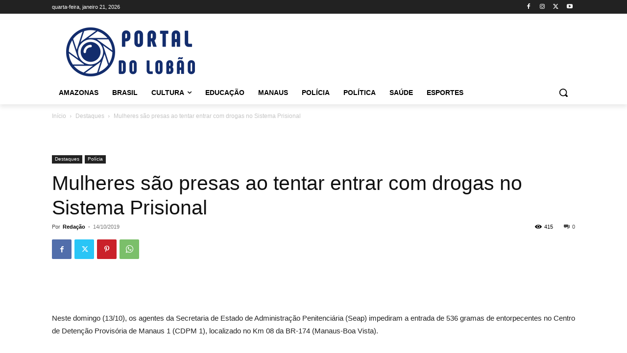

--- FILE ---
content_type: text/html; charset=utf-8
request_url: https://www.google.com/recaptcha/api2/aframe
body_size: 267
content:
<!DOCTYPE HTML><html><head><meta http-equiv="content-type" content="text/html; charset=UTF-8"></head><body><script nonce="QXJ1XbfBHeyEnpcY2lgsPA">/** Anti-fraud and anti-abuse applications only. See google.com/recaptcha */ try{var clients={'sodar':'https://pagead2.googlesyndication.com/pagead/sodar?'};window.addEventListener("message",function(a){try{if(a.source===window.parent){var b=JSON.parse(a.data);var c=clients[b['id']];if(c){var d=document.createElement('img');d.src=c+b['params']+'&rc='+(localStorage.getItem("rc::a")?sessionStorage.getItem("rc::b"):"");window.document.body.appendChild(d);sessionStorage.setItem("rc::e",parseInt(sessionStorage.getItem("rc::e")||0)+1);localStorage.setItem("rc::h",'1769054093994');}}}catch(b){}});window.parent.postMessage("_grecaptcha_ready", "*");}catch(b){}</script></body></html>